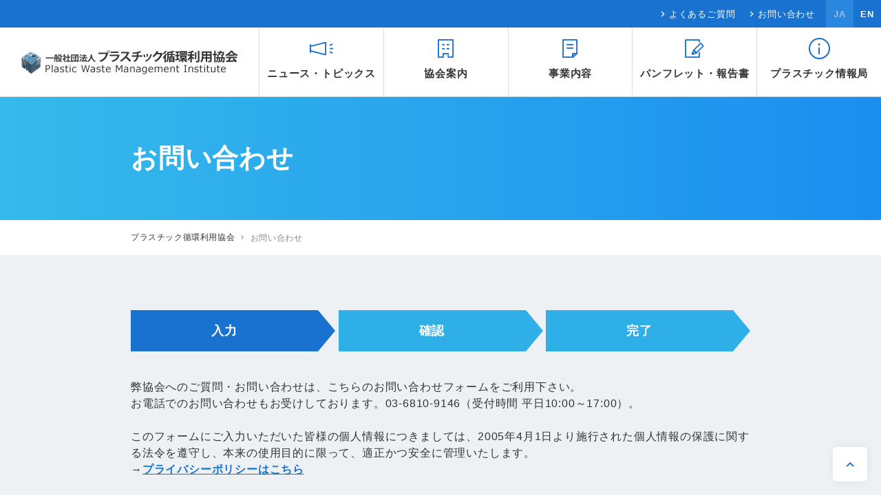

--- FILE ---
content_type: text/html; charset=UTF-8
request_url: https://www.pwmi.or.jp/new_contact.php
body_size: 19164
content:
<head>
	<link rel="stylesheet" href="/assets/fonts/icon/style.css">
  <link rel="stylesheet" href="/assets/css/contact.css">
</head>

<header class="hd" id="hd">
  <div class="hd__head">
    <div class="hdLogo"><a href="/" class="hdLogo__item"><img src="/websys/wp-content/themes/pwmi/assets/img/common/logo.jpg" alt="プラスチック循環利用協会" width="316" height="36"></a></div>
    <div class="ham" id="js-ham">
      <span class="ham__item"></span>
      <span class="ham__item"></span>
      <span class="ham__item"></span>
    </div>
  </div>
  <div class="hd__foot">
    <nav class="gnav">
      <div class="gnav__head">
        <ul class="gnav__list">
          <li class="gnav__item">
            <a class="gnav__anc" href="/news/">
              <span class="-icon icon__news"></span>
              <span class="-text"><span class="-inner">ニュース・<span class="-mass">トピックス</span></span></span>
            </a>
          </li>
          <li class="gnav__item">
            <a class="gnav__anc -tab" href="/aboutus/">
              <span class="-icon icon__aboutus"></span>
              <span class="-text">協会案内</span>
            </a>
            <div class="gnavChild">
              <ul class="gnavChild__list">
                <li class="gnavChild__item -sp"><a class="gnavChild__anc" href="/aboutus/">協会案内トップ</a></li>
                <li class="gnavChild__item"><a class="gnavChild__anc" href="/aboutus/outline/">概要・アクセス</a></li>
                <li class="gnavChild__item"><a class="gnavChild__anc" href="/aboutus/message/">ご挨拶</a></li>
                <li class="gnavChild__item"><a class="gnavChild__anc" href="/aboutus/history/">沿革</a></li>
                <li class="gnavChild__item"><a class="gnavChild__anc" href="/aboutus/structure/">会員・組織</a></li>
                <li class="gnavChild__item"><a class="gnavChild__anc" href="/aboutus/information/">情報公開</a></li>
              </ul>
            </div>
          </li>
          <li class="gnav__item">
            <a class="gnav__anc -tab" href="/business/">
              <span class="-icon icon__business"></span>
              <span class="-text">事業内容</span>
            </a>
            <div class="gnavChild">
              <ul class="gnavChild__list">
                <li class="gnavChild__item -sp"><a class="gnavChild__anc" href="/business/">事業内容トップ</a></li>
                <li class="gnavChild__item"><a class="gnavChild__anc" href="/business/material-flow/">マテリアルフロー図</a></li>
                <li class="gnavChild__item"><a class="gnavChild__anc" href="/business/lca/">LCA</a></li>
                <li class="gnavChild__item"><a class="gnavChild__anc" href="/business/learning-support/">環境教育支援</a></li>
              </ul>
            </div>
          </li>
          <li class="gnav__item">
            <a class="gnav__anc -tab" href="/data_new/">
              <span class="-icon icon__data"></span>
              <span class="-text"><span class="-inner">パンフレット・<span class="-mass">報告書</span></span></span>
            </a>
            <div class="gnavChild">
              <ul class="gnavChild__list">
                <li class="gnavChild__item -sp"><a class="gnavChild__anc" href="/data_new/">パンフレット・報告書トップ</a></li>
                <li class="gnavChild__item"><a class="gnavChild__anc" href="/new_data-pamphlet.php">パンフレット</a></li>
                <li class="gnavChild__item"><a class="gnavChild__anc" href="/new_data-report.php">技術・調査報告書</a></li>
                <li class="gnavChild__item"><a class="gnavChild__anc" href="/new_data-lec_wri.php">講演・執筆情報</a></li>
              </ul>
            </div>
          </li>
          <li class="gnav__item">
            <a class="gnav__anc" href="/column/">
              <span class="-icon icon__column"></span>
              <span class="-text"><span class="-inner">プラスチック<span class="-mass">情報局</span></span></span>
            </a>
          </li>
        </ul>
      </div>
      <div class="gnav__foot">
        <ul class="gnavSub">
          <li class="gnavSub__item">
            <a class="gnavSub__btn" href="/faq/">よくあるご質問</a>
          </li>
          <li class="gnavSub__item">
            <a class="gnavSub__btn" href="/new_contact.php">お問い合わせ</a>
          </li>
        </ul>
        <ul class="gnavLang">
          <li class="gnavLang__item -ja">
            <a class="gnavLang__anc is-active" href="/">JA</a>
          </li>
          <li class="gnavLang__item -en">
            <a class="gnavLang__anc" href="/english/">EN</a>
          </li>
        </ul>
      </div>
    </nav>
  </div>
</header><main class="l-main page-contact bg-blue">
  <div class="hero">
    <div class="l-inner">
      <h1 class="hero__heading">お問い合わせ</h1>
    </div>
  </div>
  <div class="breadcrumb">
    <div class="l-inner">
      <ul class="breadcrumb__list">
        <li class="breadcrumb__item"><a class="breadcrumb__anc" href="/">プラスチック循環利用協会</a></li>
        <li class="breadcrumb__item">お問い合わせ</li>
      </ul>
    </div>
  </div>
  <section class="sec">
    <div class="l-inner">
      <div class="sec__head">
        <div class="guide">
          <div class="guideItem -current"><p class="guideItem__txt">入力</p></div>
          <div class="guideItem"><p class="guideItem__txt">確認</p></div>
          <div class="guideItem"><p class="guideItem__txt">完了</p></div>
        </div>
        <p class="sec__lead">弊協会へのご質問・お問い合わせは、こちらのお問い合わせフォームをご利用下さい。<br>お電話でのお問い合わせもお受けしております。<a href="tel:03-6810-9146">03-6810-9146</a>（受付時間 平日10:00～17:00）。<br><br>このフォームにご入力いただいた皆様の個人情報につきましては、2005年4月1日より施行された個人情報の保護に関する法令を遵守し、本来の使用目的に限って、適正かつ安全に管理いたします。<br>→<a href="/privacypolicy/" target="_blank" class="link ">プライバシーポリシーはこちら</a></p>
              </div>
      <div class="sec__body">
        <form action="/new_contact.php" method="POST" class="form">
          <h2 class="formBlock__ttl">お問い合わせ内容の入力</h2>
          <p class="formBlock__lead">必要事項を入力し、 [ 入力情報の確認 ] を押してください。<br><span class="his">必須</span>の付いている項目については、すべてご記入下さい。</p>
          <dl class="form__list">
            <dt class="form__term -nortice">お問い合わせ内容</dt>
            <dd class="form__disc">
              <textarea name="content" id="content" required=""></textarea>
            </dd>
          </dl>
          <dl class="form__list">
            <dt class="form__term">社名・団体名／学校名</dt>
            <dd class="form__disc">
              <input type="text" name="belong" id="inputflg" value="">
            </dd>
          </dl>
          <dl class="form__list">
            <dt class="form__term">部署名／学部・学科</dt>
            <dd class="form__disc">
              <input type="text" name="belong2" id="inputflg2" value="">
            </dd>
          </dl>
          <dl class="form__list">
            <dt class="form__term -nortice">分類</dt>
            <dd class="form__disc">
              <ul class="form__choice">
                                <li class="formChoice__item">
                  <input type="radio" name="bunrui" id="bunrui_1" value="1" >
                  <label class="radio" for="bunrui_1">国・政府</label>
                </li>
                                <li class="formChoice__item">
                  <input type="radio" name="bunrui" id="bunrui_2" value="2" >
                  <label class="radio" for="bunrui_2">自治体</label>
                </li>
                                <li class="formChoice__item">
                  <input type="radio" name="bunrui" id="bunrui_3" value="3" >
                  <label class="radio" for="bunrui_3">学校・教育機関</label>
                </li>
                                <li class="formChoice__item">
                  <input type="radio" name="bunrui" id="bunrui_10" value="10" >
                  <label class="radio" for="bunrui_10">生徒・学生</label>
                </li>
                                <li class="formChoice__item">
                  <input type="radio" name="bunrui" id="bunrui_4" value="4" >
                  <label class="radio" for="bunrui_4">一般（民間）企業</label>
                </li>
                                <li class="formChoice__item">
                  <input type="radio" name="bunrui" id="bunrui_5" value="5" >
                  <label class="radio" for="bunrui_5">シンクタンク・研究所</label>
                </li>
                                <li class="formChoice__item">
                  <input type="radio" name="bunrui" id="bunrui_6" value="6" >
                  <label class="radio" for="bunrui_6">マスコミ関係</label>
                </li>
                                <li class="formChoice__item">
                  <input type="radio" name="bunrui" id="bunrui_7" value="7" >
                  <label class="radio" for="bunrui_7">その他団体</label>
                </li>
                                <li class="formChoice__item">
                  <input type="radio" name="bunrui" id="bunrui_8" value="8" >
                  <label class="radio" for="bunrui_8">個人</label>
                </li>
                                <li class="formChoice__item">
                  <input type="radio" name="bunrui" id="bunrui_9" value="9" >
                  <label class="radio" for="bunrui_9">左記以外</label>
                </li>
                              </ul>
            </dd>
          </dl>
          <dl class="form__list">
            <dt class="form__term -nortice">氏名</dt>
            <dd class="form__disc">
              <input type="text" name="name" required="" value="">
            </dd>
          </dl>
          <dl class="form__list">
            <dt class="form__term">フリガナ</dt>
            <dd class="form__disc">
              <input type="text" name="kana" value="">
              <p>（海外にお住まいの方は不要です）</p>
            </dd>
          </dl>
          <dl class="form__list -address">
            <dt class="form__term -nortice">送付先住所</dt>
            <dd class="form__disc">
                            <dl class="form__sublist">
                <dt class="form__subterm">送付先区分</dt>
                <dd class="form__subdisc">
                  <ul class="form__choice">
                    <li class="formChoice__item">
                      <input type="radio" name="add_type" value="1" id="add_type1" >
                      <label class="radio" for="add_type1">自宅</label>
                    </li>
                    <li class="formChoice__item">
                      <input type="radio" name="add_type" value="2" id="add_type2" >
                      <label class="radio" for="add_type2">勤務地</label>
                    </li>
                    <li class="formChoice__item">
                      <input type="radio" name="add_type" value="3" id="add_type3" >
                      <label class="radio" for="add_type3">その他</label>
                    </li>
                  </ul>
                </dd>
              </dl>
              <dl class="form__sublist">
                <dt class="form__subterm">郵便番号</dt>
                <dd class="form__subdisc -sm">
                    <input type="text" name="zip" onKeyUp="AjaxZip3.zip2addr(this,'','address1','address1');" required="" value="" maxlength="8">
                </dd>
              </dl>
              <dl class="form__sublist">
                <dt class="form__subterm">住所</dt>
                <dd class="form__subdisc">
                  <input type="text" name="address1" id="address1" value="" required="">
                </dd>
              </dl>
              <dl class="form__sublist">
                <dt class="form__subterm">ビル、マンション、住宅街名など</dt>
                <dd class="form__subdisc">
                  <input type="text" name="address2" name="">
                </dd>
              </dl>
            </dd>
          </dl>
          <dl class="form__list">
            <dt class="form__term -nortice">TEL</dt>
            <dd class="form__disc">
              <input type="text" name="tel" value="" required="">
              <p>電話番号は半角数字を連続して記入するか、半角ハイフンでつないでください<br>（例：0368109146 または 03-6810-9146）</p>
            </dd>
          </dl>
          <dl class="form__list">
            <dt class="form__term">FAX</dt>
            <dd class="form__disc">
              <input type="text" name="fax" value="">
            </dd>
          </dl>
          <dl class="form__list">
            <dt class="form__term">Email</dt>
            <dd class="form__disc">
              <input type="text" name="email" value="">
            </dd>
          </dl>
          <dl class="form__list">
            <dt class="form__term -nortice">個人情報保護方針</dt>
            <dd class="form__disc">
              <ul class="form__choice">
                <li class="formChoice__item">
                  <input type="checkbox" name="個人情報保護方針[]" value="同意する" id="privacy">
                  <label class="checkbox" for="privacy"><a href="https://www.pwmi.or.jp/privacypolicy/" target="_blank" class="link">プライバシーポリシー</a>の内容に同意します</label>
                </li>
              </ul>
            </dd>
          </dl>
          <div class="form__btnarea">
            <input type="submit" name="houkoku_confirm" class="btn -blue form__btn disabled" value="確認画面に進む">
          </div>
        </form>
      </div>
    </div>
  </section>
</main>
<script src="https://ajax.googleapis.com/ajax/libs/jquery/3.5.1/jquery.min.js"></script>
<script src="/assets/js/common.js"></script>
<script src="https://ajaxzip3.github.io/ajaxzip3.js" charset="UTF-8"></script>
<script src="/assets/js/form.js"></script>

<footer class="ft">
  <div class="ft__pagetop" id="js-pageTop"></div>
  <div class="ft__head">
    <div class="l-inner ft__inner">
      <div class="ftSitemap">
        <ul class="ftSitemap__list">
          <li class="ftSitemap__item">
            <a class="ftSitemap__anc" href="/aboutus/">協会案内</a>
            <div class="ftSitemapChild">
              <ul class="ftSitemapChild__list">
                <li class="ftSitemapChild__item"><a class="ftSitemapChild__anc" href="/aboutus/outline/">概要・アクセス</a></li>
                <li class="ftSitemapChild__item"><a class="ftSitemapChild__anc" href="/aboutus/message/">ご挨拶</a></li>
                <li class="ftSitemapChild__item"><a class="ftSitemapChild__anc" href="/aboutus/history/">沿革</a></li>
                <li class="ftSitemapChild__item"><a class="ftSitemapChild__anc" href="/aboutus/structure/">会員・組織</a></li>
                <li class="ftSitemapChild__item"><a class="ftSitemapChild__anc" href="/aboutus/information/">情報公開</a></li>
              </ul>
            </div>
          </li>
        </ul>
        <ul class="ftSitemap__list">
          <li class="ftSitemap__item">
            <a class="ftSitemap__anc" href="/business/">事業内容</a>
            <div class="ftSitemapChild">
              <ul class="ftSitemapChild__list">
                <li class="ftSitemapChild__item"><a class="ftSitemapChild__anc" href="/business/material-flow/">マテリアルフロー図</a></li>
                <li class="ftSitemapChild__item"><a class="ftSitemapChild__anc" href="/business/lca/">LCA</a></li>
                <li class="ftSitemapChild__item"><a class="ftSitemapChild__anc" href="/business/learning-support/">環境教育支援</a></li>
              </ul>
            </div>
          </li>
        </ul>
        <ul class="ftSitemap__list">
          <li class="ftSitemap__item">
            <a class="ftSitemap__anc" href="/data_new/">パンフレット・報告書</a>
            <div class="ftSitemapChild">
              <ul class="ftSitemapChild__list">
                <li class="ftSitemapChild__item"><a class="ftSitemapChild__anc" href="/new_data-pamphlet.php">パンフレット</a></li>
                <li class="ftSitemapChild__item"><a class="ftSitemapChild__anc" href="/new_data-report.php">技術・調査報告書</a></li>
                <li class="ftSitemapChild__item"><a class="ftSitemapChild__anc" href="/new_data-lec_wri.php">講演・執筆情報</a></li>
              </ul>
            </div>
          </li>
        </ul>
        <ul class="ftSitemap__list">
          <li class="ftSitemap__item">
            <a class="ftSitemap__anc" href="/news/">ニュース・トピックス</a>
          </li>
          <li class="ftSitemap__item">
            <a class="ftSitemap__anc" href="/column/">プラスチック情報局</a>
          </li>
          <li class="ftSitemap__item">
            <a class="ftSitemap__anc" href="/faq/">よくあるご質問</a>
          </li>
          <li class="ftSitemap__item">
            <a class="ftSitemap__anc" href="/open-recruitment/">（公財）JKA補助事業による入札公募</a>
          </li>
        </ul>
        <ul class="ftSitemap__list">
          <li class="ftSitemap__item">
            <a class="ftSitemap__anc" href="/www/kaiin.pwmi.or.jp/">会員専用サイト</a>
          </li>
          <li class="ftSitemap__item">
            <a class="ftSitemap__anc" href="/www/kaiin2.pwmi.or.jp/">樹脂インベントリーデータ</a>
          </li>
          <li class="ftSitemap__item">
            <a class="ftSitemap__anc -blank" href="https://www.pwmi.jp/" target="_blank">小中学生のための学習支援サイト</a>
          </li>
          <li class="ftSitemap__item">
            <a class="ftSitemap__anc -blank" href="https://www.pwmi.jp/plastics-recycle20091119/" target="_blank">プラスチックリサイクル20のはてな</a>
          </li>
        </ul>
      </div>
    </div>
  </div>
  <div class="ft__foot">
    <div class="l-inner ft__inner">
      <ul class="ftsubNav">
        <li class="ftsubNav__item"><a class="ftsubNav__anc" href="/new_contact.php">お問い合わせ</a></li>
        <li class="ftsubNav__item"><a class="ftsubNav__anc" href="/privacypolicy/">プライバシーポリシー</a></li>
      </ul>
      <p class="ft__copy">Copyright(c) Plastic Waste Management Institute. <br class="visible-sm">All rights reserved.</p>
    </div>
  </div>
</footer>

--- FILE ---
content_type: text/css
request_url: https://www.pwmi.or.jp/assets/fonts/icon/style.css
body_size: 1933
content:
@font-face {
  font-family: 'pwmi';
  src:  url('fonts/pwmi.eot?1wbtmj');
  src:  url('fonts/pwmi.eot?1wbtmj#iefix') format('embedded-opentype'),
    url('fonts/pwmi.ttf?1wbtmj') format('truetype'),
    url('fonts/pwmi.woff?1wbtmj') format('woff'),
    url('fonts/pwmi.svg?1wbtmj#pwmi') format('svg');
  font-weight: normal;
  font-style: normal;
  font-display: block;
}

[class^="icon__"], [class*=" icon__"] {
  /* use !important to prevent issues with browser extensions that change fonts */
  font-family: 'pwmi' !important;
  speak: never;
  font-style: normal;
  font-weight: normal;
  font-variant: normal;
  text-transform: none;
  line-height: 1;

  /* Better Font Rendering =========== */
  -webkit-font-smoothing: antialiased;
  -moz-osx-font-smoothing: grayscale;
}

.icon__checkmark:before {
  content: "\e911";
}
.icon__pdf:before {
  content: "\e910";
}
.icon__download:before {
  content: "\e90f";
}
.icon__plus:before {
  content: "\e90b";
}
.icon__minus:before {
  content: "\e90c";
}
.icon__kouen:before {
  content: "\e913";
}
.icon__shippitsu:before {
  content: "\e91c";
}
.icon__download2:before {
  content: "\e92c";
}
.icon__book:before {
  content: "\e912";
}
.icon__pdf1:before {
  content: "\e91b";
}
.icon__activity:before {
  content: "\e90d";
}
.icon__hatena:before {
  content: "\e90e";
}
.icon__aboutus:before {
  content: "\e902";
}
.icon__business:before {
  content: "\e903";
}
.icon__column:before {
  content: "\e904";
}
.icon__data:before {
  content: "\e907";
}
.icon__news:before {
  content: "\e908";
}
.icon__arrow-left-lg:before {
  content: "\e900";
}
.icon__arrow-right-lg:before {
  content: "\e901";
}
.icon__arrow_left:before {
  content: "\e905";
}
.icon__arrow_down:before {
  content: "\e906";
}
.icon__arrow_up:before {
  content: "\e909";
}
.icon__arrow_right:before {
  content: "\e90a";
}
.icon__more:before {
  content: "\e920";
}
.icon__blank:before {
  content: "\e91e";
}


--- FILE ---
content_type: text/css
request_url: https://www.pwmi.or.jp/assets/css/contact.css
body_size: 27953
content:
html,body,div,span,object,iframe,h1,h2,h3,h4,h5,h6,p,blockquote,pre,abbr,address,cite,code,del,dfn,em,img,ins,kbd,q,samp,small,strong,sub,sup,var,b,i,dl,dt,dd,ol,ul,li,fieldset,form,label,legend,table,caption,tbody,tfoot,thead,tr,th,td,article,aside,canvas,details,figcaption,figure,footer,header,hgroup,menu,nav,section,summary,time,mark,audio,video{margin:0;padding:0;border:0;outline:0;vertical-align:baseline;background:rgba(0,0,0,0)}*{-webkit-box-sizing:border-box;box-sizing:border-box;line-height:1.5}@media screen and (min-width: 750px){html{font-size:10px}}@media screen and (max-width: 749px){html{font-size:2.66666vw}}body{width:100%;overflow-x:hidden;background:#fff;font-family:"ヒラギノ角ゴ ProN",YuGothic,"Yu Gothic","Hiragino Kaku Gothic ProN",sans-serif;color:#333;letter-spacing:.05em}@media screen and (min-width: 750px){body{font-size:1.6rem}}@media screen and (max-width: 749px){body{font-size:1.4rem}}main{display:block}li{list-style-type:none}a{text-decoration:none;color:inherit}@media screen and (min-width: 750px){a{-webkit-transition:all .3s;transition:all .3s}a::before,a::after{-webkit-transition:all .3s;transition:all .3s}}img{vertical-align:bottom;max-width:100%;height:auto}svg{width:100%;height:auto}sup{font-size:.5em;vertical-align:super}input,button,textarea,select{-webkit-appearance:none;-moz-appearance:none;appearance:none}table{border-collapse:collapse;border-spacing:0;width:100%}address{font-style:normal}@media screen and (min-width: 1024px){.visible-md,.visible-sm{display:none}.visible-lg{display:inherit}}@media screen and (min-width: 750px)and (max-width: 1023px){.visible-lg,.visible-sm{display:none}.visible-md{display:inherit}}@media screen and (max-width: 749px){.visible-lg,.visible-md{display:none}.visible-sm{display:inherit}}.bg-blue{background:#eef1f3}.mt0{margin-top:0 !important}body.is-active{overflow:hidden}@media screen and (min-width: 1024px){.l-main{padding-top:14rem}}@media screen and (max-width: 1023px){.l-main{padding-top:5rem}}@media screen and (min-width: 750px){.l-inner{width:90%;max-width:1100px;margin:0 auto}}@media screen and (max-width: 749px){.l-inner{padding:0 1.5rem}}@media screen and (min-width: 1024px){.l-column{display:-webkit-box;display:-ms-flexbox;display:flex;-webkit-box-align:start;-ms-flex-align:start;align-items:flex-start;-webkit-box-pack:justify;-ms-flex-pack:justify;justify-content:space-between}}@media screen and (min-width: 750px){.l-column{width:90%;max-width:1100px;margin:0 auto;padding:6rem 0 8rem}}@media screen and (max-width: 749px){.l-column{padding:3rem 1.5rem 4rem}}@media screen and (min-width: 1024px){.l-content{width:69.0909090909%}}@media screen and (min-width: 1024px){.l-side{width:23.6363636364%}}@media screen and (max-width: 1023px){.l-side{margin-top:4rem}}@media screen and (min-width: 1024px){.ham{display:none}}@media screen and (max-width: 1023px){.ham{position:relative;background:#1972d0;width:5rem;height:5rem}.ham__item{position:absolute;height:1px;background:#fff;-webkit-transition:all .35s ease;transition:all .35s ease;left:1.5rem;width:2rem}.ham__item:nth-child(1){top:2rem}.ham__item:nth-child(2){top:2.5rem}.ham__item:nth-child(3){top:3rem}.is-active .ham__item{top:2.6rem}.is-active .ham__item:nth-child(1){-webkit-transform:rotate(225deg);transform:rotate(225deg)}.is-active .ham__item:nth-child(2){opacity:0}.is-active .ham__item:nth-child(3){-webkit-transform:rotate(-225deg);transform:rotate(-225deg)}}.hd{background:#fff;position:fixed;top:0;left:0;width:100%;z-index:999;border-bottom:1px solid #dedede}@media screen and (min-width: 1024px){.hd{display:-webkit-box;display:-ms-flexbox;display:flex;-webkit-box-align:center;-ms-flex-align:center;align-items:center;-webkit-box-pack:justify;-ms-flex-pack:justify;justify-content:space-between;padding-top:4rem;-webkit-transition:all .5s;transition:all .5s}.hd.is-scrollUp{top:0}.hd.is-scrollDown{top:-14rem}}@media screen and (min-width: 1024px){.hd__head{width:25%;max-width:31.6rem;margin:0 3rem}}@media screen and (max-width: 1023px){.hd__head{position:relative;z-index:10;display:-webkit-box;display:-ms-flexbox;display:flex;-webkit-box-align:center;-ms-flex-align:center;align-items:center;-webkit-box-pack:justify;-ms-flex-pack:justify;justify-content:space-between;width:100%;height:5rem;padding-left:1rem}}@media screen and (min-width: 1024px){.hd__foot{width:calc(100% - 37rem)}}@media screen and (max-width: 1023px){.hd__foot{position:absolute;top:0;left:0;z-index:5;width:100%;height:100vh;background:#fff;padding-top:5rem;opacity:0;visibility:hidden;-webkit-transition:all .3s;transition:all .3s;overflow-y:scroll}.is-active .hd__foot{visibility:visible;opacity:1}}@media screen and (min-width: 1024px){.hdLogo{width:100%}}@media screen and (max-width: 1023px){.hdLogo{width:23rem;-webkit-transition:all .3s;transition:all .3s}.is-active .hdLogo{opacity:0}}.hdLogo__item{display:block;line-height:1}@media screen and (min-width: 1024px){.gnav{display:-webkit-box;display:-ms-flexbox;display:flex;-webkit-box-align:center;-ms-flex-align:center;align-items:center;-webkit-box-pack:end;-ms-flex-pack:end;justify-content:flex-end}}@media screen and (min-width: 1024px){.gnav__head{width:100%}}@media screen and (min-width: 1024px){.gnav__foot{display:-webkit-box;display:-ms-flexbox;display:flex;-webkit-box-pack:end;-ms-flex-pack:end;justify-content:flex-end;position:absolute;width:100%;top:0;left:0;background:#1972d0;color:#fff}}@media screen and (max-width: 1023px){.gnav__foot{background:#eef1f3;padding:4rem 1.5rem}}@media screen and (min-width: 1024px){.gnav__list{display:-webkit-box;display:-ms-flexbox;display:flex;-webkit-box-pack:end;-ms-flex-pack:end;justify-content:flex-end}}@media screen and (min-width: 1024px){.gnav__item{position:relative;-webkit-box-flex:1;-ms-flex:1;flex:1;max-width:20rem;min-width:14rem;border-left:1px solid #dedede}}@media screen and (max-width: 1023px){.gnav__item{border-top:1px solid #dedede}}.gnav__anc{display:-webkit-box;display:-ms-flexbox;display:flex;-webkit-box-align:center;-ms-flex-align:center;align-items:center;font-weight:bold}@media screen and (min-width: 1024px){.gnav__anc{-webkit-box-pack:center;-ms-flex-pack:center;justify-content:center;-webkit-box-orient:vertical;-webkit-box-direction:normal;-ms-flex-direction:column;flex-direction:column;height:10rem;padding:0 .5em;font-size:clamp(1.4rem,1.1538461538vw,1.5rem);text-align:center}.gnav__anc:hover{background:rgba(25,114,208,.2)}.is-show .gnav__anc{background:rgba(25,114,208,.2)}}@media screen and (max-width: 1023px){.gnav__anc{position:relative;padding:1em 2rem}.gnav__anc::after{position:absolute;top:50%;right:1em;-webkit-transform:translateY(-50%);transform:translateY(-50%);font-family:"pwmi" !important}.gnav__anc.-tab::after{content:"";right:1.3em}.gnav__anc.-tab.is-show::after{content:""}.gnav__anc:not(.-tab)::after{content:"";font-size:1.2em}}.gnav__anc .-icon{color:#1972d0;font-size:2.3333333333em}@media screen and (max-width: 1023px){.gnav__anc .-icon{margin-right:.5em}}.gnav__anc .-text{display:-webkit-box;display:-ms-flexbox;display:flex;-webkit-box-align:center;-ms-flex-align:center;align-items:center;-webkit-box-pack:center;-ms-flex-pack:center;justify-content:center;-webkit-box-orient:vertical;-webkit-box-direction:normal;-ms-flex-direction:column;flex-direction:column;height:2.7em;line-height:1.3}.gnav__anc .-inner{display:inline-block;line-height:1.3}.gnav__anc .-mass{display:inline-block;line-height:1.3}@media screen and (min-width: 1024px){.gnavChild{position:fixed;visibility:hidden;opacity:0;top:14rem;left:50%;-webkit-transform:translateX(-50%);transform:translateX(-50%);width:100vw;-webkit-transition:all .3s;transition:all .3s;background:#fff}.is-show .gnavChild{visibility:visible;opacity:1}}@media screen and (max-width: 1023px){.gnavChild{display:none}}.gnavChild__list{background:rgba(25,114,208,.2)}@media screen and (min-width: 1024px){.gnavChild__list{display:-webkit-box;display:-ms-flexbox;display:flex;-webkit-box-align:center;-ms-flex-align:center;align-items:center;-webkit-box-pack:center;-ms-flex-pack:center;justify-content:center;padding:2em}}@media screen and (min-width: 1024px){.gnavChild__item{display:-webkit-box;display:-ms-flexbox;display:flex;-webkit-box-align:center;-ms-flex-align:center;align-items:center;margin:0 1em}.gnavChild__item::before{content:"";font-family:"pwmi" !important}}@media screen and (max-width: 1023px){.gnavChild__item+.gnavChild__item{border-top:1px dashed #fff}}.gnavChild__anc{font-weight:bold}@media screen and (min-width: 1024px){.gnavChild__anc{font-size:clamp(1rem,1.0769230769vw,1.4rem)}.gnavChild__anc:hover{color:#1972d0}}@media screen and (max-width: 1023px){.gnavChild__anc{position:relative;display:-webkit-box;display:-ms-flexbox;display:flex;-webkit-box-align:center;-ms-flex-align:center;align-items:center;padding:1em 2rem}.gnavChild__anc::before{content:"-";margin-right:1em}.gnavChild__anc::after{position:absolute;top:50%;right:1em;-webkit-transform:translateY(-50%);transform:translateY(-50%);font-family:"pwmi" !important;content:"";font-size:1.2em}}.gnavSub{display:-webkit-box;display:-ms-flexbox;display:flex;-webkit-box-align:center;-ms-flex-align:center;align-items:center}@media screen and (max-width: 1023px){.gnavSub{-webkit-box-pack:center;-ms-flex-pack:center;justify-content:center;margin-bottom:2rem}}.gnavSub__item{display:-webkit-box;display:-ms-flexbox;display:flex;-webkit-box-align:center;-ms-flex-align:center;align-items:center;margin-right:1em}.gnavSub__item::before{content:"";font-family:"pwmi" !important}.gnavSub__btn{font-size:1.3rem;line-height:1}@media screen and (min-width: 1024px){.gnavSub__btn:hover{text-decoration:underline}}.gnavLang{display:-webkit-box;display:-ms-flexbox;display:flex}@media screen and (max-width: 1023px){.gnavLang{-webkit-box-pack:center;-ms-flex-pack:center;justify-content:center}}.gnavLang__anc{display:-webkit-box;display:-ms-flexbox;display:flex;-webkit-box-align:center;-ms-flex-align:center;align-items:center;-webkit-box-pack:center;-ms-flex-pack:center;justify-content:center;width:4rem;height:4rem;font-size:1.3rem;font-weight:bold}@media screen and (min-width: 1024px){.gnavLang__anc:hover{background:#2b87de}}.gnavLang__anc.is-active{pointer-events:none}@media screen and (min-width: 1024px){.gnavLang__anc.is-active{background:#2b87de;color:rgba(255,255,255,.5)}}@media screen and (max-width: 1023px){.gnavLang__anc.is-active{opacity:.5}}.side__block{background:#fff}@media screen and (max-width: 749px){.side__block.pc{display:none}}@media screen and (min-width: 750px){.side__block+.side__block{margin-top:3rem}}@media screen and (max-width: 749px){.side__block+.side__block{margin-top:3rem}}.side__term{padding:.7em 1em;color:#fff;font-weight:bold;background:#1972d0}.sideList__item+.sideList__item{border-top:1px solid #dedede}.sideList__anc{display:-webkit-box;display:-ms-flexbox;display:flex;-webkit-box-align:center;-ms-flex-align:center;align-items:center;position:relative;min-height:7rem;padding:.5em 2.5em .5em .5em;font-weight:bold}@media screen and (min-width: 750px){.sideList__anc{font-size:clamp(1.4rem,1.1538461538vw,1.5rem)}.sideList__anc:hover{background:rgba(25,114,208,.2)}}.sideList__anc .-img{width:4.5rem;min-width:4.5rem}.sideList__anc .-text{margin-left:.5em}.sideList__anc::after{content:"";display:block;position:absolute;top:50%;right:1rem;-webkit-transform:translateY(-50%);transform:translateY(-50%);color:#1972d0;font-family:"pwmi" !important;font-size:1.4em}.sideList__anc.-blank{content:""}.sideList__20hatena{display:block;text-align:center}@media screen and (min-width: 750px){.sideList__20hatena .sideList__img{-webkit-transition:all .3s;transition:all .3s}.sideList__20hatena:hover{background:#1972d0}.sideList__20hatena:hover .sideList__img{opacity:.8}}.bnr{background:#0d1931;padding:4rem 0}.bnr__list{display:-webkit-box;display:-ms-flexbox;display:flex;-ms-flex-wrap:wrap;flex-wrap:wrap}@media screen and (max-width: 749px){.bnr__list{-webkit-box-pack:justify;-ms-flex-pack:justify;justify-content:space-between}}@media screen and (min-width: 750px){.bnr__item{width:23.6363636364%}.bnr__item:not(:nth-child(4n)){margin-right:1.8181818182%}.bnr__item:nth-child(n+5){margin-top:2rem}}@media screen and (max-width: 749px){.bnr__item{width:48.5%}.bnr__item:nth-child(n+3){margin-top:1rem}}.bnr__anc{display:block}@media screen and (min-width: 750px){.bnr__anc:hover{opacity:.6}}.ft{z-index:555}@media screen and (min-width: 1024px){.ft__inner{display:-webkit-box;display:-ms-flexbox;display:flex;-webkit-box-pack:justify;-ms-flex-pack:justify;justify-content:space-between}}@media screen and (min-width: 750px){.ft__head{padding:6rem 0}}@media screen and (max-width: 749px){.ft__head .ft__inner{padding:0}}.ft__foot{border-top:1px solid #fff;background:#1972d0;color:#fff}@media screen and (min-width: 750px){.ft__foot{padding:4rem 0}}@media screen and (max-width: 749px){.ft__foot{padding:3rem 0}}@media screen and (min-width: 750px){.ftSitemap{display:-webkit-box;display:-ms-flexbox;display:flex;-webkit-box-pack:justify;-ms-flex-pack:justify;justify-content:space-between;width:100%}}@media screen and (min-width: 750px)and (max-width: 1023px){.ftSitemap{-ms-flex-wrap:wrap;flex-wrap:wrap;-webkit-box-pack:start;-ms-flex-pack:start;justify-content:flex-start}}@media screen and (min-width: 750px){.ftSitemap__list{font-size:1.4rem}}@media screen and (min-width: 750px)and (max-width: 1023px){.ftSitemap__list{min-width:30%;margin-right:3.33333%}.ftSitemap__list:nth-child(n+4){margin-top:3rem}}@media screen and (max-width: 749px){.ftSitemap__item{border-top:1px solid #dedede}}@media screen and (min-width: 750px){.ftSitemap__item+.ftSitemap__item{margin-top:1em}}@media screen and (min-width: 750px){.ftSitemap__anc{font-size:clamp(1.3rem,1.1538461538vw,1.5rem);font-weight:bold}.ftSitemap__anc:hover{text-decoration:underline}}@media screen and (max-width: 749px){.ftSitemap__anc{position:relative;display:-webkit-box;display:-ms-flexbox;display:flex;-webkit-box-align:center;-ms-flex-align:center;align-items:center;padding:1em 2rem;font-weight:bold}.ftSitemap__anc::after{position:absolute;top:50%;right:1em;-webkit-transform:translateY(-50%);transform:translateY(-50%);font-family:"pwmi" !important;content:"";font-size:1.2em}}.ftSitemap__anc.-blank{position:relative}@media screen and (min-width: 750px){.ftSitemap__anc.-blank{padding-right:1em}}.ftSitemap__anc.-blank::after{position:absolute;content:"";color:#1972d0;font-family:"pwmi" !important;font-size:.8em;line-height:1}@media screen and (min-width: 750px){.ftSitemap__anc.-blank::after{top:0;right:0}}@media screen and (max-width: 749px){.ftSitemap__anc.-blank::after{top:50%;right:1.8em}}@media screen and (max-width: 749px){.ftSitemapChild__list{display:-webkit-box;display:-ms-flexbox;display:flex;-ms-flex-wrap:wrap;flex-wrap:wrap}}@media screen and (min-width: 750px){.ftSitemapChild__item{margin-top:.5em;color:#888}.ftSitemapChild__item::before{content:"";font-family:"pwmi" !important}}@media screen and (max-width: 749px){.ftSitemapChild__item{width:50%;border:1px dashed #dedede;margin-bottom:-1px}.ftSitemapChild__item:nth-child(2n){width:calc(50% + 1px);margin-left:-1px}}.ftSitemapChild__anc{font-size:1.2rem}@media screen and (min-width: 750px){.ftSitemapChild__anc:hover{text-decoration:underline}}@media screen and (max-width: 749px){.ftSitemapChild__anc{display:-webkit-box;display:-ms-flexbox;display:flex;-webkit-box-align:center;-ms-flex-align:center;align-items:center;padding:1em 2rem}.ftSitemapChild__anc::before{content:"-";margin-right:.5em}}.ftsubNav{display:-webkit-box;display:-ms-flexbox;display:flex}@media screen and (max-width: 1023px){.ftsubNav{margin-bottom:1em;-webkit-box-pack:center;-ms-flex-pack:center;justify-content:center}}.ftsubNav__item{font-size:1.2rem}.ftsubNav__item+.ftsubNav__item{margin-left:2em}@media screen and (min-width: 750px){.ftsubNav__anc:hover{text-decoration:underline}}.ft__copy{font-size:1rem}@media screen and (max-width: 1023px){.ft__copy{text-align:center}}.ft__pagetop{display:-webkit-box;display:-ms-flexbox;display:flex;-webkit-box-align:center;-ms-flex-align:center;align-items:center;-webkit-box-pack:center;-ms-flex-pack:center;justify-content:center;cursor:pointer;font-size:1.4em;-webkit-transition:all .3s;transition:all .3s}.ft__pagetop::before{content:"";font-family:"pwmi" !important}@media screen and (min-width: 750px){.ft__pagetop{position:fixed;width:5rem;height:5rem;bottom:2rem;right:2rem;background:#fff;-webkit-box-shadow:0 0 .5em #dedede;box-shadow:0 0 .5em #dedede;color:#1972d0;border-radius:5px}.ft__pagetop:hover{background:#1972d0;color:#fff}}@media screen and (max-width: 749px){.ft__pagetop{width:100%;height:4rem;background:#1972d0;color:#fff}}.hero{display:-webkit-box;display:-ms-flexbox;display:flex;-webkit-box-align:center;-ms-flex-align:center;align-items:center;color:#fff;background:-webkit-gradient(linear, left top, right top, from(#35BAEA), to(#1B8EF0));background:linear-gradient(to right, #35BAEA, #1B8EF0)}@media screen and (min-width: 750px){.hero{min-height:18rem;padding:2rem;font-size:3.8rem}}@media screen and (max-width: 749px){.hero{min-height:15rem;padding:2rem 1.5rem;font-size:3rem}}.hero__parent{display:-webkit-box;display:-ms-flexbox;display:flex;-webkit-box-align:center;-ms-flex-align:center;align-items:center;font-size:.4736842105em}.hero__parent::before{content:"";display:block;width:1em;height:1px;background:#fff;margin-right:.5em}.hero__heading{font-size:1em;font-weight:bold}.breadcrumb{overflow-x:scroll;scrollbar-width:none;padding:1.2em 0;background:#fff}.breadcrumb::-webkit-scrollbar{display:none}.breadcrumb__list{display:-webkit-box;display:-ms-flexbox;display:flex;font-size:.75em}.breadcrumb__item{color:#888;letter-spacing:.05em;white-space:nowrap;line-height:1}.breadcrumb__item+.breadcrumb__item:before{content:"";margin:0 .5rem;color:#888;font-family:"pwmi" !important}.breadcrumb__anc{color:#333;line-height:1}@media screen and (min-width: 750px){.breadcrumb__anc:hover{text-decoration:underline}}.btn{position:relative;display:-webkit-box;display:-ms-flexbox;display:flex;-webkit-box-align:center;-ms-flex-align:center;align-items:center;-webkit-box-pack:center;-ms-flex-pack:center;justify-content:center;min-height:3.2em;padding:.5em 2em;border-radius:10rem;background:#1972d0;color:#fff;font-weight:bold;-webkit-box-shadow:0 0 1rem #dedede;box-shadow:0 0 1rem #dedede}@media screen and (min-width: 750px){.btn:hover{background:#fff;color:#1972d0}}@media screen and (min-width: 750px){.btn.-sm{font-size:1.4rem}}.btn::after{content:"";font-family:"pwmi" !important;position:absolute;top:50%;right:.5em;-webkit-transform:translateY(-50%);transform:translateY(-50%);font-size:1.4em}.btn.-blank::after{content:"";font-size:1em}.btn.-pdf::after{content:"";font-size:1em}.btn.-excel::after{content:"";font-size:1em;right:1em}.btn.-download::after{content:"";font-size:1em}.form{max-width:90rem;margin:0 auto}.form input{color:#333}.form input[type=text]{max-width:65.2rem;width:100%;height:4rem;border:1px solid #707070;border-radius:.4rem;padding:0 1.5rem}.form input[type=checkbox],.form input[type=radio]{display:none}.form textarea{width:100%;height:15rem;border:1px solid #707070;border-radius:.4rem;padding:1.5rem;color:#333}.form__select{width:100%;height:4rem;border:1px solid #707070;background:url(../images/common/form/ico-select.svg) no-repeat center right 1rem/1rem;border-radius:.4rem;padding:0 2.5rem 0 1.5rem;color:#333}.form__list{background-color:#fff;border-bottom:1px solid #dedede;font-size:1.4rem}@media screen and (min-width: 1024px){.form__list{display:-webkit-box;display:-ms-flexbox;display:flex}}.form__term{display:-webkit-box;display:-ms-flexbox;display:flex;-webkit-box-pack:justify;-ms-flex-pack:justify;justify-content:space-between;-webkit-box-align:start;-ms-flex-align:start;align-items:flex-start;position:relative;font-weight:bold;color:#fff;background-color:#2eafe8}@media screen and (min-width: 1024px){.form__term{max-width:27rem;min-width:27rem;padding:1.8rem 1.3rem}}@media screen and (max-width: 1023px){.form__term{width:100%;padding:.5em 1em}}.form__term:after{background:#fff;display:block;min-width:6rem;max-width:6rem;margin-left:.5rem;font-size:1.1rem;text-align:center;padding:.2em 0em;border-radius:4rem}@media screen and (max-width: 749px){.form__term:after{top:0}}.form__term.-nortice::after{content:"必須";color:#b74635}.form__disc{-ms-flex-item-align:center;align-self:center}@media screen and (min-width: 1024px){.form__disc{width:calc(100% - 26rem);padding:.8rem 1.3rem}}@media screen and (max-width: 1023px){.form__disc{width:100%;padding:1em}}.form__sublist{width:100%}.form__sublist+.form__sublist{margin-top:1.2rem}.form__subterm{color:#1972d0;font-weight:bold;margin-right:2rem}@media screen and (min-width: 750px){.form__subterm{margin-bottom:.7rem}}@media screen and (max-width: 749px){.form__subterm{width:100%;margin-bottom:1rem}}.form__subdisc{width:100%}@media screen and (min-width: 750px){.form__subdisc.-sm{width:17rem}}.form__subdisc.-row{display:-webkit-box;display:-ms-flexbox;display:flex;-webkit-box-align:end;-ms-flex-align:end;align-items:flex-end}.form__subdisc .after{display:inline-block;margin-left:1rem}.form__choice{display:-webkit-box;display:-ms-flexbox;display:flex;-ms-flex-wrap:wrap;flex-wrap:wrap}.formChoice__item{position:relative;padding:.95rem 1rem .95rem 30px;margin-right:1rem}@media screen and (min-width: 750px){.-pcmd .formChoice__item{min-width:50%}}@media screen and (min-width: 750px){.-pcsm .formChoice__item{min-width:33%}}@media screen and (max-width: 749px){.-smmd .formChoice__item{min-width:50%}}@media screen and (max-width: 749px){.-smlg .formChoice__item{width:100%}}.formChoice__item.-other{width:100%;display:-webkit-box;display:-ms-flexbox;display:flex;-webkit-box-align:center;-ms-flex-align:center;align-items:center;padding:.95rem 0 .95rem 40px}.-other .other__text{width:100%;margin-left:1rem}.checkbox,.radio{cursor:pointer}.checkbox::before,.checkbox::after,.radio::before,.radio::after{content:"";position:absolute;display:block;top:50%;-webkit-transform:translateY(-50%);transform:translateY(-50%);z-index:10}.checkbox .link,.radio .link{text-decoration:underline;display:inline}.-other .checkbox,.-other .radio{white-space:nowrap}.checkbox::before{left:0;width:17px;height:17px;border:none;border:1px solid #707070;border-radius:50%}.checkbox::after{top:50%;left:5px;-webkit-transform:translateY(-50%);transform:translateY(-50%);width:10px;height:10px;background-color:#2eafe8;opacity:0;border-radius:50%}.radio::before{left:0;width:17px;height:17px;border:none;border:1px solid #707070;border-radius:50%}.radio::after{top:50%;left:5px;-webkit-transform:translateY(-50%);transform:translateY(-50%);width:10px;height:10px;background-color:#2eafe8;opacity:0;border-radius:50%}.form input[type=checkbox]:checked+.checkbox::after,.form input[type=radio]:checked+.radio::after{opacity:1}.form__btntext{color:#bf4f3c;margin:4rem 0}@media screen and (min-width: 750px){.form__btntext{text-align:center}}.form__btnarea{display:-webkit-box;display:-ms-flexbox;display:flex;-ms-flex-pack:distribute;justify-content:space-around}@media screen and (min-width: 750px){.form__btnarea{margin-top:6rem}}@media screen and (max-width: 749px){.form__btnarea{margin-top:3rem}}.page-thanks .form__btnarea{-webkit-box-pack:center;-ms-flex-pack:center;justify-content:center}.page-thanks .form__btnarea .btn{max-width:400px;margin:0 auto}.form__btn{max-width:40rem;width:100%;cursor:pointer;-webkit-transition:all .3s;transition:all .3s}@media screen and (min-width: 750px){.form__btn{height:7.7rem;font-size:2.2rem}.form__btn:hover{color:#1972d0}}@media screen and (max-width: 749px){.form__btn{font-size:1.6rem}}.form__btn.-gray{color:#333;background-color:#fff;border:1px solid #dedede}@media screen and (min-width: 750px){.form__btn.-gray:hover{color:#333;background-color:#dedede}}.form__btn.-blue{color:#fff;background-color:#1972d0;border:1px solid #1972d0}@media screen and (min-width: 750px){.form__btn.-blue:hover{color:#1972d0;background-color:#fff}}.form__btn.disabled{-webkit-filter:grayscale(100%);filter:grayscale(100%);pointer-events:none;opacity:.4}.formTable th,.formTable td{vertical-align:middle;padding:1rem;border:1px solid #707070}@media screen and (min-width: 750px){.formTable th,.formTable td{font-size:1.4rem}}@media screen and (max-width: 749px){.formTable th,.formTable td{font-size:1.3rem}}.formTable .w80{width:80%}.formTable .w20{width:20%}.form__selectbox{position:relative}.form__selectbox::before{content:"";position:absolute;top:50%;-webkit-transform:translateY(-50%);transform:translateY(-50%);right:1rem;border-top:.8rem solid #333;border-left:.5rem solid rgba(0,0,0,0);border-right:.5rem solid rgba(0,0,0,0)}.error{border:1px solid #bf4f3c;background:rgba(191,79,60,.2);padding:1em}@media screen and (min-width: 750px){.error{margin-top:2em}}.error .strong{display:block;margin-bottom:.5em;font-weight:bold;font-size:1.2em;color:#bf4f3c}@media screen and (min-width: 750px){.page-thanks .l-inner{max-width:900px}}.page-thanks .sec__head{text-align:center;margin-bottom:3rem}@media screen and (min-width: 750px){.page-thanks .sec__ttl{font-size:3rem;margin-bottom:3rem}}@media screen and (max-width: 749px){.page-thanks .sec__ttl{font-size:2rem;margin-bottom:3rem}}.page-thanks .btnarea{text-align:center;max-width:40rem;margin:0 auto}.guide{display:-webkit-box;display:-ms-flexbox;display:flex;-webkit-box-pack:justify;-ms-flex-pack:justify;justify-content:space-between}@media screen and (min-width: 750px){.guide{margin-bottom:4rem}}@media screen and (max-width: 749px){.guide{margin-bottom:2rem}}.guideItem{width:33%;display:-webkit-box;display:-ms-flexbox;display:flex;-webkit-box-align:center;-ms-flex-align:center;align-items:center}.guideItem::after{content:""}@media screen and (min-width: 750px){.guideItem::after{border-left:2.5rem solid #2eafe8;border-top:3rem solid rgba(0,0,0,0);border-bottom:3rem solid rgba(0,0,0,0)}}@media screen and (max-width: 749px){.guideItem::after{border-left:1.5rem solid #2eafe8;border-top:2rem solid rgba(0,0,0,0);border-bottom:2rem solid rgba(0,0,0,0)}}@media screen and (min-width: 750px){.guideItem.-current::after{border-left:2.5rem solid #1972d0}}@media screen and (max-width: 749px){.guideItem.-current::after{border-left:1.5rem solid #1972d0}}.guideItem__txt{width:100%;display:-webkit-box;display:-ms-flexbox;display:flex;-webkit-box-orient:vertical;-webkit-box-direction:normal;-ms-flex-direction:column;flex-direction:column;-webkit-box-align:center;-ms-flex-align:center;align-items:center;-webkit-box-pack:center;-ms-flex-pack:center;justify-content:center;font-weight:bold;color:#fff;background-color:#2eafe8}.-current .guideItem__txt{background-color:#1972d0}@media screen and (min-width: 750px){.guideItem__txt{font-size:1.8rem;height:6rem}}@media screen and (max-width: 749px){.guideItem__txt{font-size:1.4rem;height:4rem}}@media screen and (min-width: 750px){.page-contact .l-inner{max-width:90rem}}.formBlock__ttl{font-weight:bold;margin-bottom:2rem;padding-bottom:1rem;border-bottom:1px solid #1972d0}@media screen and (min-width: 750px){.formBlock__ttl{font-size:2rem}}@media screen and (max-width: 749px){.formBlock__ttl{font-size:1.6rem}}.formBlock__lead{margin:1em 0}.formBlock__lead .link{font-weight:bold;color:#1972d0;text-decoration:underline}.formBlock__lead .his{display:inline-block;min-width:6rem;max-width:6rem;margin-right:.5rem;font-size:1.2rem;text-align:center;padding:.2em 0em;border-radius:4rem;color:#b74635;font-weight:bold;vertical-align:top;background:#fff}@media screen and (min-width: 750px){.sec{padding:8rem 0}}@media screen and (max-width: 749px){.sec{padding:4rem 0}}.sec__head{margin-bottom:3rem}.sec__lead .link{font-weight:bold;color:#1972d0;text-decoration:underline}.sec__lead .link:hover{opacity:.7}

--- FILE ---
content_type: application/javascript
request_url: https://www.pwmi.or.jp/assets/js/form.js
body_size: 290
content:
jQuery(function ($) {
	if ($('#privacy').prop('checked')) {
		$('.form__btn').removeClass('disabled');
	}
	$('#privacy').on('change', function () {
		if ($(this).prop('checked')) {
			$('.form__btn').removeClass('disabled');
		} else {
			$('.form__btn').addClass('disabled');
		}
	});

});

--- FILE ---
content_type: application/javascript
request_url: https://www.pwmi.or.jp/assets/js/common.js
body_size: 2883
content:
var body = $('body'),
  windowWidth = $(window).width(),
  headerHight = $('.hd').height();

function ham() {
  const ham = $('#js-ham'),
    close = $('#js-close'),
    classActive = 'is-active';

  function hamClick() {
    body.toggleClass(classActive);
    if (!(body.hasClass(classActive))) {
      body.removeClass(classActive);
    }
  }
  ham.click(function () {
    hamClick()
  });
  close.click(function () {
    hamClick()
  });
};

function smoothScroll() {
  $('a[href^="#"]').click(function () {
    const headerPosition = $('header').css('position'),
      headerHight = $('header').height(),
      speed = 500,
      href = $(this).attr("href");
    let target = $(href == "#" || href == "" ? 'html' : href),
      position;
    if (headerPosition == 'fixed') {
      position = target.offset().top - headerHight;
    } else {
      position = target.offset().top;
    }
    $("html, body").animate({
      scrollTop: position
    }, speed, "swing");
    return false;
  });
}

function pageTop() {
  const pageTop = $('#js-pageTop');
  pageTop.click(function () {
    $('body,html').animate({
      scrollTop: 0
    }, 1000);
    return false;
  });
}

var gnavItem = $('.gnav__item'),
  gnavChild = $('.gnavChild'),
  classShow = 'is-show';
function gnavChildPc() {
  gnavItem.mouseover(function () {
    itemthis = $(this);
    itemthis.addClass(classShow);
  }).mouseout(function () {
    itemthis.removeClass(classShow);
  });
}
function gnavChildSp() {
  var gnavItemTab = $('.gnav__anc.-tab');
  gnavItemTab.click(function() {
    return false;
  })
  gnavItemTab.on("click", function() {
    var itemthis = $(this);
    console.log(itemthis);
    itemthis.next(gnavChild).slideToggle();
    gnavChild.not(itemthis.next(gnavChild)).slideUp();
    gnavItemTab.not(itemthis).removeClass(classShow);
    itemthis.toggleClass(classShow);
    if (!(itemthis.hasClass(classShow))) {
      itemthis.removeClass(classShow);
    }
  });
}

var beforePos = 0;
function ScrollAnime() {
  var scroll = $(window).scrollTop(),
    classScrollUp = 'is-scrollUp',
    classScrollDown = 'is-scrollDown';
  if (scroll == beforePos) {} else if (headerHight > scroll || 0 > scroll - beforePos) {
    header.removeClass(classScrollDown);
    header.addClass(classScrollUp);
  } else {
    header.removeClass(classScrollUp);
    header.addClass(classScrollDown);
  }
  if (scroll == beforePos) {} else if (1 > scroll) {
    header.addClass(classScrollTop);
    header.removeClass(classScrollUp);
    header.removeClass(classScrollDown);
  } else {
    header.removeClass(classScrollTop);
  }
  beforePos = scroll;
}

smoothScroll();
pageTop();

if (windowWidth <= 1024) {
  ham();
  gnavChildSp();
} else {
  gnavChildPc();
  var header = $('#hd'),
    classScrollTop = 'is-scrollTop';
  header.addClass(classScrollTop);
  $(window).scroll(function () {
    ScrollAnime();
  });
};